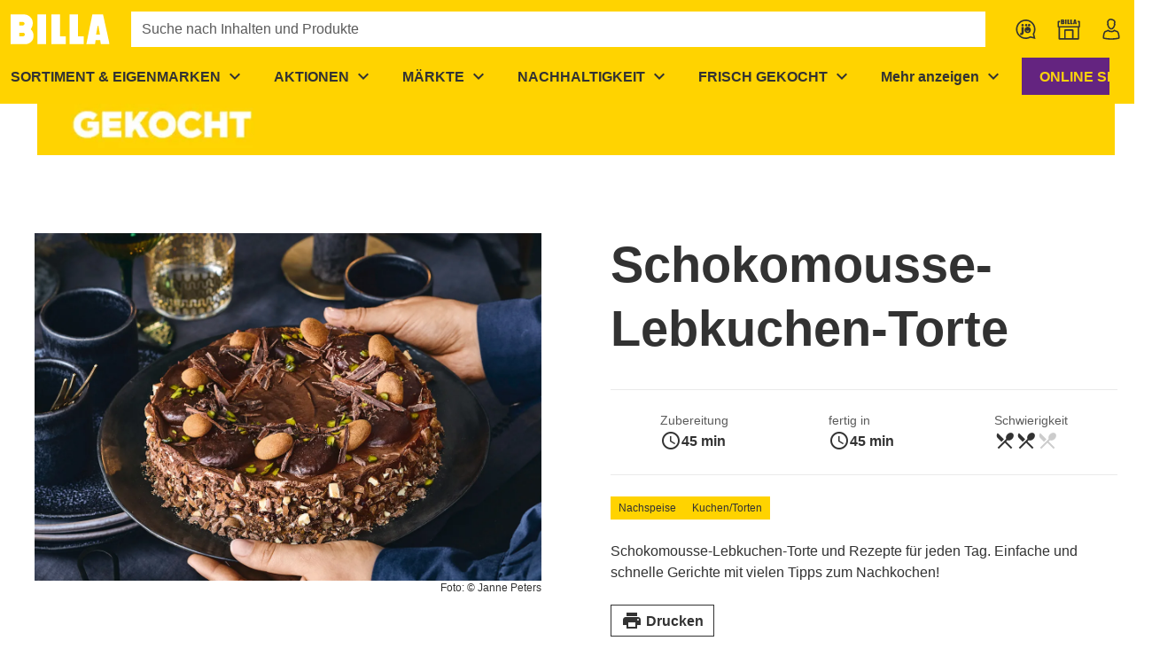

--- FILE ---
content_type: text/javascript; charset=utf-8
request_url: https://www.billa.at/_nuxt/BlvvuE1h.js
body_size: -187
content:
import{l as n,a as i,b as e}from"./CYV95dYU.js";const s={props:{linkDescription:{type:String,default:void 0},linkPage:{type:String,default:void 0},linkUrl:{type:String,default:void 0},targetWindow:{type:String,default:void 0},imageLinkDescription:{type:String,default:void 0}},computed:{links_linkComponent(){return e(this)},links_props(){return i(this)},links_hasLink(){return n(this)}}};export{s as l};


--- FILE ---
content_type: image/svg+xml
request_url: https://assets-eu-01.kc-usercontent.com/cc0b17b0-a734-010a-8710-f644b7ee1f24/40e42fd7-5220-41f2-9f73-fd160387b231/icon_store_billa.svg
body_size: 1152
content:
<svg width="36" height="36" viewBox="0 0 36 36" fill="none" xmlns="http://www.w3.org/2000/svg">
<path d="M12.14 8.584V10.168H11.084V14.392H33.26V10.168H32.204V8.584H33.788C34.3712 8.584 34.844 9.05679 34.844 9.64V14.92C34.844 15.5032 34.3712 15.976 33.788 15.976V28.648C33.788 29.2312 33.3152 29.704 32.732 29.704H11.612C11.0288 29.704 10.556 29.2312 10.556 28.648V15.976C9.97279 15.976 9.5 15.5032 9.5 14.92V9.64C9.5 9.05679 9.97279 8.584 10.556 8.584H12.14ZM32.204 15.976H12.14V28.12H16.892V19.144C16.892 18.5608 17.3648 18.088 17.948 18.088H26.396C26.9792 18.088 27.452 18.5608 27.452 19.144V28.12H32.204V15.976ZM25.868 19.848H18.476V28.12H25.868V19.848ZM19.6175 7V12.3512H18.0512V7H19.6175ZM22.1562 7V10.9396H23.2033V12.3512H20.5899V7H22.1562ZM25.4292 7V10.9396H26.4764V12.3512H23.8629V7H25.4292ZM29.9649 7L31.148 12.3512H29.5546L29.4458 11.6093H28.6253L28.5165 12.3512H26.9229L28.0291 7H29.9649ZM15.3017 7C15.5715 7 15.712 7.01353 15.9069 7.04735C16.6685 7.18266 17.2239 7.78024 17.2239 8.57176C17.2239 8.97542 17.0856 9.36327 16.8521 9.67447C17.2035 9.97439 17.3667 10.4074 17.3599 10.8764C17.3599 11.6905 16.6957 12.3512 15.8775 12.3512H13.196V7H15.3017ZM15.4672 10.3014H14.7623V10.9373H15.4672C15.6417 10.9373 15.7823 10.7952 15.7823 10.6193C15.7823 10.4434 15.6417 10.3014 15.4672 10.3014ZM29.117 9.07464H28.9652L28.6887 10.6103H29.3914L29.117 9.07464ZM15.4037 8.36204H14.76V8.99796H15.4037C15.5783 8.99796 15.7188 8.8559 15.7188 8.68C15.7188 8.50411 15.5783 8.36204 15.4037 8.36204Z" fill="#323232"/>
</svg>


--- FILE ---
content_type: text/javascript; charset=utf-8
request_url: https://www.billa.at/_nuxt/Co2_ZTUj.js
body_size: 460
content:
import{d as q,v as y,U as E,ae as b,a as F,K as m,ap as T,m as z,Q as M,aG as x,x as A,bl as D,ag as K,o as U,G as h,k as C}from"./H3XYDTwC.js";const G={name:"WsMenu"},I=q({...G,props:{modelValue:{type:Boolean,default:!1},allowOutsideClick:{type:Boolean,default:!1},allowOutsideFocus:{type:Boolean,default:!1},allowRouteChange:{type:Boolean,default:!1},disableContentRole:{type:Boolean,default:!1},tag:{default:"div"}},emits:["update:modelValue"],setup(L,{expose:k,emit:B}){const a=".ws-menu__content",o=L,f=`ws-menu-${D()}`,R={"aria-controls":f,"aria-expanded":o.modelValue,"aria-haspopup":"listbox"},v=y(!1),w=y(!1),V=E(()=>o.modelValue&&!o.allowOutsideClick),$=E(()=>o.modelValue&&!o.allowOutsideFocus),i=B;b(()=>{const e=F();m(e,()=>{o.allowRouteChange||i("update:modelValue",!1)})});const t=y(null),u=e=>{e.target instanceof HTMLElement&&!t.value?.contains(e.target)&&i("update:modelValue",!1)},_=(e,n)=>{e?document.body.addEventListener(n,u):document.body.removeEventListener(n,u)};m(V,e=>{_(e,"mousedown")}),m($,e=>{_(e,"focusin")});const r=e=>{t.value&&e.key==="Escape"&&(e.stopPropagation(),t.value?.querySelector(`[aria-controls="${f}"]`)?.focus(),i("update:modelValue",!1))},g=()=>{const e=t?.value?.querySelector(a)?.getBoundingClientRect();if(!e)return;const c=(t?.value?.closest(".ws-dialog__content")??t?.value?.closest(".ws-layout-default__main")??document.body).getBoundingClientRect();w.value=c.left>e.left,v.value=c.right<e.right},p=()=>{window.requestAnimationFrame(()=>{O(),K(()=>{g()})})},O=()=>{w.value=!1,v.value=!1},S=()=>{i("update:modelValue",!o.modelValue)};let d=0,s,l;return b(()=>{d=0,s=new ResizeObserver(()=>{const e=t?.value?.querySelector(a)?.getBoundingClientRect().width;e!==d&&(g(),d=e)}),l=new MutationObserver(()=>{const e=t?.value?.querySelector(a);e&&(s?.observe(e),l?.disconnect())})}),m(()=>o.modelValue,e=>{if(e){o.allowOutsideFocus&&document.body.addEventListener("keydown",r),window.addEventListener("resize",p),O();const n=t?.value?.querySelector(a);n?s?.observe(n):t.value&&l?.observe(t.value,{childList:!0})}else document.body.removeEventListener("keydown",r),window.removeEventListener("resize",p),l?.disconnect(),s?.disconnect(),d=0}),T(()=>{document.body.removeEventListener("keydown",r),document.body.removeEventListener("mousedown",u),document.body.removeEventListener("focusin",u),window.removeEventListener("resize",p),l?.disconnect(),s?.disconnect()}),k({checkOverflow:g}),(e,n)=>(U(),z(M(e.tag),{ref_key:"rootRef",ref:t,class:"ws-menu",onKeydown:n[0]||(n[0]=x(c=>e.modelValue?r(c):void 0,["esc"]))},{default:A(()=>[h(e.$slots,"trigger",{attrs:{...R,class:"ws-menu__trigger"},toggle:S}),h(e.$slots,"content",{attrs:{class:["ws-menu__content",{"ws-menu__content--overflowing-left":C(w)},{"ws-menu__content--overflowing-right":C(v)}],hidden:!e.modelValue,id:f,...e.disableContentRole?{}:{role:"menu"}}})]),_:3},544))}});export{I as _};


--- FILE ---
content_type: text/javascript; charset=utf-8
request_url: https://www.billa.at/_nuxt/DsDEPuah.js
body_size: 576
content:
const __vite__mapDeps=(i,m=__vite__mapDeps,d=(m.f||(m.f=["./dOJu__wT.js","./H3XYDTwC.js","./entry.ByINgGUe.css","./_nIGJ4fX.js","./available-bottom-space.dJatDJAX.css","./OU7tP38v.js","./dialog.DT3YGIkS.css","./-hmoceCE.js","./CYV95dYU.js","./BRNMv7rL.js","./C5isZYRc.js","./BlvvuE1h.js","./CqbYTHn5.js","./header-menu-level.C9pga_zp.css","./VfZU-Itx.js","./DTv9Uc0k.js","./BH82RGaG.js","./icon.BBgTg41I.css","./header-menu-overview-mobile.B_LaoqmY.css"])))=>i.map(i=>d[i]);
import{a7 as c,y as a,a8 as i,l as f,o as s,n,m as g,j as w,x as m,C as v,af as k,_ as l}from"./H3XYDTwC.js";import{_ as y}from"./CozxGm1t.js";import h from"./CKEc_lXT.js";import"./BRNMv7rL.js";import"./CXRs6ZQp.js";import"./C5isZYRc.js";import"./CYV95dYU.js";import"./BlvvuE1h.js";import"./OU7tP38v.js";import"./CqbYTHn5.js";import"./CrKjRD69.js";import"./CKKCct_m.js";import"./DPz9wiC4.js";import"./CeI6W7kQ.js";import"./Clu3suxE.js";import"./D7VMwng2.js";import"./DY9fA_jf.js";import"./OU5hyfsB.js";import"./C6xgu1-Y.js";import"./DFI_1Bmk.js";import"./CLcmQvpt.js";import"./CjKULbCs.js";import"./C8UFrSsh.js";import"./DTv9Uc0k.js";import"./BH82RGaG.js";const b={name:"WsMenuBadge",components:{WsHeaderLogo:y,WsHeaderQuickLink:h,WsDialog:a(()=>l(()=>import("./dOJu__wT.js"),__vite__mapDeps([0,1,2,3,4,5,6]),import.meta.url)),WsHeaderMenuOverviewMobile:a(()=>l(()=>import("./-hmoceCE.js"),__vite__mapDeps([7,8,9,1,2,5,10,11,12,13,14,15,16,17,18]),import.meta.url))},props:{backgroundColor:{type:String,default:void 0},borderBottomColor:{type:String,default:void 0},icon:{type:String,default:void 0},linkDescription:{type:String,default:void 0},menuButtons:{type:Array,default:void 0},menuItems:{type:Array,required:!0},svgImage:{type:Array,default:void 0},title:{type:String,required:!0}},data:()=>({showDialog:!1}),watch:{$route(){this.$refs.dialog?.dialog_close()},"$vuetify.display.mdAndUp"(o){o&&(this.showDialog=!1)}}},C={class:"ws-header-menu-badge d-md-none"};function D(o,t,e,B,A,I){const d=i("ws-header-quick-link"),u=i("ws-header-logo"),p=i("ws-header-menu-overview-mobile"),_=i("ws-dialog");return s(),f("div",C,[n(d,{icon:e.icon||"menu","link-description":e.linkDescription,"svg-image":e.svgImage,title:e.title,"data-test":"quick-link-menu",onClick:t[0]||(t[0]=r=>o.showDialog=!0)},null,8,["icon","link-description","svg-image","title"]),o.showDialog?(s(),g(_,{key:0,ref:"dialog","class-list":"ws-header-menu-mobile",fullscreen:o.$vuetify.display.smAndDown,onClose:t[2]||(t[2]=r=>o.showDialog=!1)},{header:m(()=>[v("div",{style:k({backgroundColor:e.backgroundColor,borderBottomColor:e.borderBottomColor}),class:"ws-header-menu-mobile__header d-flex align-center px-2"},[n(u)],4)]),default:m(()=>[n(p,{"menu-buttons":e.menuButtons,"menu-items":e.menuItems,onClose:t[1]||(t[1]=r=>o.showDialog=!1)},null,8,["menu-buttons","menu-items"])]),_:1},8,["fullscreen"])):w("",!0)])}const Z=c(b,[["render",D]]);export{Z as default};


--- FILE ---
content_type: text/javascript; charset=utf-8
request_url: https://www.billa.at/_nuxt/CozxGm1t.js
body_size: 6298
content:
const __vite__mapDeps=(i,m=__vite__mapDeps,d=(m.f||(m.f=["./COE6BH1A.js","./CeI6W7kQ.js","./H3XYDTwC.js","./entry.ByINgGUe.css","./Clu3suxE.js","./D7VMwng2.js","./cms-components-content.BiXbMhI8.css","./CWao8bNQ.js","./BEvWbI5E.js","./BlvvuE1h.js","./CYV95dYU.js","./BRNMv7rL.js","./COchBIi5.js","./C6xgu1-Y.js","./BKRS8239.js","./CN276lGW.js","./DPz9wiC4.js","./lazy-load-image.Bj26ZR5O.css","./header-menu-teaser.QWPRVzut.css","./CbHKTPWA.js","./BXfpZ5s6.js","./DK3KStfO.js","./Dq4gyuYY.js","./CAy_Ay25.js","./button.DtgRnTiT.css","./ajww-GFt.js","./BKrwdZV8.js","./fade-transition.CD7-rWbA.css","./Co2_ZTUj.js","./menu.BrGkNtwn.css","./category-tree.BLHg2ece.css","./Uf4X5Cpt.js","./header-menu-link.DbdtGGmW.css","./CKEc_lXT.js","./DTv9Uc0k.js","./BH82RGaG.js","./search-badge.C6EuBcry.css","./DsDEPuah.js","./CXRs6ZQp.js","./C5isZYRc.js","./OU7tP38v.js","./CqbYTHn5.js","./header-menu-level.C9pga_zp.css","./CrKjRD69.js","./alert.1meGm9MQ.css","./CKKCct_m.js","./fade-transition-group.COhwEWA6.css","./DY9fA_jf.js","./OU5hyfsB.js","./DFI_1Bmk.js","./CLcmQvpt.js","./CjKULbCs.js","./C8UFrSsh.js","./VApp.5sh4-81E.css","./menu-badge.CkDBLLSg.css","./BXRv307c.js","./top-bar-banner.d2w1WXrZ.css"])))=>i.map(i=>d[i]);
import{d as U,w as _e,m,o,x as E,l as c,j as w,p as R,C as P,G,n as W,D as V,v as A,U as z,k as e,F as I,y as Q,bn as Z,_ as q,ag as se,ae as te,aJ as ye,u as K,K as he,q as x,Q as D,a7 as pe,an as re,z as ae,t as O,ap as we,h as be,r as Ce,af as j,ad as fe,P as ie,a as $e,f as le,aK as ue}from"./H3XYDTwC.js";import{_ as Ie}from"./BRNMv7rL.js";import{u as Be}from"./CXRs6ZQp.js";import{W as ee}from"./C5isZYRc.js";import{_ as de}from"./CrKjRD69.js";import{_ as ce}from"./CKKCct_m.js";import{u as Le}from"./DPz9wiC4.js";import{_ as He}from"./CeI6W7kQ.js";import{u as Ae,V as Pe}from"./DY9fA_jf.js";const Se=["alt"],Me=U({__name:"header-logo",async setup($){let t,u;const{data:r}=([t,u]=_e(()=>Be("/tenant/logo",{key:"tenant-logo"})),t=await t,u(),t),h=`data:image/svg+xml;charset=utf-8,${r.value?.src}`;return(g,d)=>{const a=Ie;return o(),m(a,{class:"ws-header-logo",to:"/"},{default:E(()=>[h?(o(),c("img",{key:0,src:h,alt:g.$t("breadcrumbs.home")},null,8,Se)):w("",!0)]),_:1})}}}),Ee={class:"ws-header-menu-overview-base-desktop__content row row--no-gutters mx-auto flex-nowrap"},Te={key:0,class:"ws-header-menu-overview-base-desktop-column d-lg-block col-md-3 pt-2 px-2","data-test":"menu-overview-column"},We=["title"],xe=U({__name:"header-menu-overview-base-desktop",props:{columns:{default:void 0},divider:{type:Boolean,default:!1},firstColumnProps:{default:void 0},showClose:{type:Boolean,default:!1}},emits:["change-level-item","close"],setup($){return(t,u)=>(o(),c("div",{class:R(["ws-header-menu-overview-base-desktop py-2 pl-2 fill-width",{"ws-header-menu-overview-base-desktop--3-cols":t.columns==="3"}])},[P("div",Ee,[P("div",{class:R(["ws-header-menu-overview-base-desktop-column col-md-3 pt-2 pr-2",{"col-lg-3":t.columns==="4","ws-header-menu-overview-base-desktop-column--border-right":t.divider}]),"data-test":"menu-overview-column"},[G(t.$slots,"firstColumn",{},()=>[W(ee,V({"change-level":""},t.firstColumnProps,{onClose:u[0]||(u[0]=r=>t.$emit("close")),onChangeLevelItem:u[1]||(u[1]=(r,h)=>t.$emit("change-level-item",r,h))}),null,16)])],2),P("div",{class:R(["ws-header-menu-overview-base-desktop-column col-md-3 pt-2 px-2",{"col-lg-3":t.columns==="4","ws-header-menu-overview-base-desktop-column--border-right":t.divider}]),"data-test":"menu-overview-column"},[G(t.$slots,"secondColumn")],2),P("div",{class:R(["ws-header-menu-overview-base-desktop-column col-md-3 pt-2 px-2",{"col-lg-3":t.columns==="4","ws-header-menu-overview-base-desktop-column--border-right":t.divider}]),"data-test":"menu-overview-column"},[G(t.$slots,"thirdColumn")],2),t.columns==="4"?(o(),c("div",Te,[G(t.$slots,"fourthColumn")])):w("",!0)]),t.showClose?(o(),c("button",{key:0,class:"ws-header-menu-overview-base-desktop__close ws-btn ws-btn--icon",title:t.$t("button.close"),"data-test":"close-header-menu",onClick:u[2]||(u[2]=r=>t.$emit("close"))},[...u[3]||(u[3]=[P("span",{class:"ws-icon notranslate","aria-hidden":"true"},"clear",-1)])],8,We)):w("",!0)],2))}}),Ue=U({__name:"header-menu-overview-content-desktop",props:{item:{},columns:{default:void 0},divider:{type:Boolean,default:!1},showClose:{type:Boolean,default:!1}},emits:["close"],setup($,{expose:t,emit:u}){const r=Q(()=>q(()=>import("./COE6BH1A.js"),__vite__mapDeps([0,1,2,3,4,5,6]),import.meta.url)),h=Q(()=>q(()=>import("./CWao8bNQ.js"),__vite__mapDeps([7,8,9,10,11,2,3,12,13,14,15,16,17,18]),import.meta.url)),g=$,d=u,a=A(void 0),f=A(void 0),_=A(void 0),k=A(void 0),s=z(()=>L(f.value)),b=z(()=>L(k.value)),n=z(()=>T("teaser1")),l=z(()=>T("teaser2")),v=z(()=>T("teaser3")),M={linkPage:g.item.linkPage,linkUrl:g.item.linkUrl,menuItems:g.item.menuItems,targetWindow:g.item.targetWindow,title:g.item.title},S=y=>{if(!y)return;const B=y.querySelectorAll(".ws-header-menu-level__item:not(.ws-header-menu-level__item--nolink)");B.length>0&&B[0].focus()},F=(y,B)=>{a.value=B,f.value=y,k.value=void 0,se(()=>{const N=document.querySelectorAll(".ws-header-menu-level");S(N[1])})},i=(y,B)=>{_.value=B,k.value=y,se(()=>{const N=document.querySelectorAll(".ws-header-menu-level");S(N[2])})},p=()=>{C(),d("close")},C=()=>{a.value=void 0,f.value=void 0,_.value=void 0,k.value=void 0},L=y=>({linkPage:y.linkPage,linkUrl:y.linkUrl,menuItems:y.menuItems,targetWindow:y.targetWindow,title:y.title}),T=y=>{const B=g.item;return B&&Array.isArray(B[y])&&B[y].length&&B[y]||void 0};return t({resetLevel:C}),(y,B)=>(o(),m(xe,{class:"ws-header-menu-overview-content-desktop",columns:y.columns,divider:y.divider,"first-column-props":M,"show-close":y.showClose,onChangeLevelItem:F,onClose:p},{secondColumn:E(()=>[e(f)?(o(),m(ee,V({key:0,"change-level":""},e(s),{"previous-menu-item-index":e(a),onChangeLevelItem:i,onClose:p,onCloseLevel:B[0]||(B[0]=N=>f.value=void 0)}),null,16,["previous-menu-item-index"])):Array.isArray(e(n))&&e(n).length?(o(),c(I,{key:1},[e(n)[0].component==="menu-teaser"?(o(),m(e(h),Z(V({key:0},e(n)[0])),null,16)):(o(),m(e(r),{key:1,class:"px-2",content:e(n),"data-test":"menu-overview-teaser"},null,8,["content"]))],64)):w("",!0)]),thirdColumn:E(()=>[e(k)?(o(),m(ee,V({key:0},e(b),{"previous-menu-item-index":e(_),onClose:p,onCloseLevel:B[1]||(B[1]=N=>k.value=void 0)}),null,16,["previous-menu-item-index"])):Array.isArray(e(l))&&e(l).length?(o(),c(I,{key:1},[e(l)[0].component==="menu-teaser"?(o(),m(e(h),Z(V({key:0},e(l)[0])),null,16)):(o(),m(e(r),{key:1,class:"px-2",content:e(l),"data-test":"menu-overview-teaser"},null,8,["content"]))],64)):w("",!0)]),fourthColumn:E(()=>[Array.isArray(e(v))&&e(v).length?(o(),c(I,{key:0},[e(v)[0].component==="menu-teaser"?(o(),m(e(h),Z(V({key:0},e(v)[0])),null,16)):(o(),m(e(r),{key:1,class:"px-2",content:e(v),"data-test":"menu-overview-teaser"},null,8,["content"]))],64)):w("",!0)]),_:1},8,["columns","divider","show-close"]))}});function Fe($,t){const u=A($),r=A([]),h=$.slice(0,-1),g=A([]),d="show_more",a=(i,p)=>i+p,f=i=>document.getElementById(i)?.offsetWidth||0,_=i=>$.findIndex(p=>p.codename===i),k=()=>g.value.filter(i=>i.codename!==d).map(i=>i.width).reduce(a,0),s=8,b=20,n=()=>{const i=document.querySelectorAll(".ws-header-menu__button > .ws-btn"),p=(C,L)=>C.offsetWidth+(L===i.length-1?b:s);return Array.from(i).map(p).reduce(a,0)},l=32,v=i=>i?i.dataset.name?i.offsetWidth:i.offsetWidth+l:0,M=i=>Array.from(i).map(p=>{const C=p.querySelector(".ws-header-menu-link");return C?{codename:C.dataset.name||"products",width:v(C)}:{codename:p.dataset.name||"products",width:v(p)}}),S=()=>{const i=f("ws-header-menu-container"),p=f("menuItemContent-show_more"),C=n(),T=i<C+k()?C+p:C;return i-T},F=()=>{if(u.value=[],r.value=[],S()>k()){u.value=h;return}let i=0;g.value.slice(0,-1).forEach(p=>{i=i+p.width;const C=$[_(p.codename)];C&&(S()>i?u.value.push(C):r.value.push(C))}),r.value.length&&u.value.push({...t,menuItems:r.value})};return te(()=>{const p=document.getElementById("navigation").querySelectorAll(".ws-header-menu-item, .ws-header-menu-link");g.value=M(p),F(),window.addEventListener("resize",F)}),ye(()=>{window.removeEventListener("resize",F)}),{menuItems:u,redraw:F}}const Re=U({__name:"header-menu",props:{headerConfig:{},isShrinked:{type:Boolean,default:!1}},setup($){const t=Q(()=>q(()=>import("./CbHKTPWA.js"),__vite__mapDeps([19,20,2,3,21,8,22,23,10,11,24]),import.meta.url)),u=Q(()=>q(()=>import("./ajww-GFt.js"),__vite__mapDeps([25,26,2,3,27,28,29,30]),import.meta.url)),r=Q(()=>q(()=>import("./Uf4X5Cpt.js"),__vite__mapDeps([31,9,10,11,2,3,32]),import.meta.url)),h=$,{$t:g}=K(),d={codename:"show_more",component:"menu-item",kontentId:"",name:"show_more",title:g("button.showmore")},a=(h.headerConfig.menuItems||[]).concat([{...d,menuItems:[d]}]),{menuItems:f,redraw:_}=Fe(a,d);he(()=>h.isShrinked,s=>{s||setTimeout(()=>{_()},200)});const k=h.headerConfig.menuAlignment==="distributed";return(s,b)=>(o(),c("ul",{id:"navigation",class:R(["ws-header-menu d-flex align-center",{"justify-space-between":k}]),"aria-label":"main navigation",role:"menubar"},[(o(!0),c(I,null,x(s.$extensions.coreUiLibrary.headerMenuItems.before,(n,l)=>(o(),m(D(n.loaderFn),{key:`before-${l}`}))),128)),(o(!0),c(I,null,x(e(f),(n,l)=>(o(),c(I,null,[n.title&&Array.isArray(n.menuItems)&&n.menuItems.length?(o(),m(e(u),{id:`menuItemContent-${n.codename}`,key:`menu-item-${l}`,ref_for:!0,ref:`menuItemContent-${l}`,"data-test":"header-menu-item","is-list-item":"","color-header-menu-item":s.headerConfig.colorHeaderMenuItem,"data-name":n.codename,"skiplink-id":`menu-item-${l+1}`,"short-title":n.shortTitle,title:n.title,onClose:v=>s.$refs[`menuOverviewContent-${l}`]?.[0]?.resetLevel()},{content:E(()=>[W(Ue,{ref_for:!0,ref:`menuOverviewContent-${l}`,columns:s.headerConfig.columns,divider:s.headerConfig.divider,item:n,onClose:v=>s.$refs[`menuItemContent-${l}`]?.[0]?.close()},null,8,["columns","divider","item","onClose"])]),_:2},1032,["id","color-header-menu-item","data-name","skiplink-id","short-title","title","onClose"])):n.linkPage||n.linkUrl?(o(),m(e(r),{key:`menu-link-${l}`,"color-header-menu-item":s.headerConfig.colorHeaderMenuItem,"data-name":n.codename,"link-page":n.linkPage,"link-url":n.linkUrl,"short-title":n.shortTitle,title:n.title},null,8,["color-header-menu-item","data-name","link-page","link-url","short-title","title"])):(o(),c(I,{key:2},[],64))],64))),256)),Array.isArray(s.headerConfig.menuButtons)&&s.headerConfig.menuButtons.length?(o(!0),c(I,{key:0},x(s.headerConfig.menuButtons,(n,l)=>(o(),m(e(t),V({key:`menu-button-${l}`,class:"ws-header-menu__button","data-test":"header-menu-button"},{ref_for:!0},n),null,16))),128)):w("",!0)],2))}}),De={class:"ws-header-quick-links d-flex","data-test":"header-quick-links"},Ve=U({__name:"header-quick-links",props:{backgroundColor:{default:void 0},borderBottomColor:{default:void 0},menuButtons:{default:void 0},menuItems:{default:void 0},menuQuickLinks:{default:()=>[]},titlePlacement:{default:void 0}},setup($){const t=Q(()=>q(()=>import("./CKEc_lXT.js"),__vite__mapDeps([33,9,10,11,2,3,34,35,36]),import.meta.url)),u=Q(()=>q(()=>import("./DsDEPuah.js"),__vite__mapDeps([37,2,3,33,9,10,11,34,35,36,38,39,40,41,42,43,44,45,46,16,1,4,5,6,47,48,13,49,50,51,52,53,54]),import.meta.url)),r=$,{$extensions:h}=K(),g={Menu:u,QuickLink:t},d={Extended:["titlePlacement"],Menu:["backgroundColor","borderBottomColor","menuButtons","menuItems"],QuickLink:["growIcon","linkPage","linkUrl","targetWindow","titlePlacement"]},a=s=>{const b=s.specialCaseIdentifier||"QuickLink";return(d[b]||d.Extended).reduce((l,v)=>({[v]:s[v]||r[v],...l}),{})},f=s=>({linkDescription:s.linkDescription,icon:s.icon,svgImage:s.svgImage,title:s.title,...a(s)}),_=s=>h.coreUiLibrary.headerQuickLinks.available.map(b=>b.name).includes(s.toString())||s===u||s===t,k=r.menuQuickLinks.map(s=>{const b=s.specialCaseIdentifier,n=b?`Ws${b}Badge`:"WsHeaderQuickLink",l=g[b||"QuickLink"]||`Ws${b}Badge`;if(!_(l))return null;const v=h.coreUiLibrary.headerQuickLinks.available.find(M=>M.name===n);return{component:v?v.loaderFn:l,specialCaseIdentifier:b,props:f(s)}}).filter(s=>s);return(s,b)=>(o(),c("div",De,[(o(!0),c(I,null,x(e(h).coreUiLibrary.headerQuickLinks.before,(n,l)=>(o(),m(D(n.loaderFn),{key:`before-${l}`}))),128)),(o(!0),c(I,null,x(e(k),(n,l)=>(o(),m(D(n?.component),V({key:`${n?.props.title}-${l}`,"data-test":n?.specialCaseIdentifier?`quick-link-${l}`:`quick-link-${n?.props.linkPage||n?.props.linkUrl}`},{ref_for:!0},n?.props),null,16,["data-test"]))),128))]))}}),Oe={class:"ws-header__quick-links d-flex ws-grid-column-3-4"},Qe=U({__name:"header-search-and-quick-links",setup($){const{$componentConfigs:{headerConfig:t}}=K(),u=t.order==="Menu bottom",r=t.order==="Search bottom",h=!!t.slogan,d={"--search-custom-property-align-items":u&&h?"end":"center","--search-custom-property-padding":h?u?"0 0 10px 0":r?"0 0 3px 0":"0 0":r?"3px 0 0 0":"0 0"};return(a,f)=>(o(),c(I,null,[a.$extensions.coreUiLibrary.header.searchFlapout?(o(),m(D(a.$extensions.coreUiLibrary.header.searchFlapout),{key:0,"data-test":"header-search","search-class":"ws-header__search d-none d-md-flex ws-grid-column-2-3","search-custom-property":d})):w("",!0),P("div",Oe,[W(Ve,{"background-color":e(t).backgroundColor,"border-bottom-color":e(t).borderColor,"menu-buttons":e(t).menuButtons,"menu-items":e(t).menuItems,"menu-quick-links":e(t).menuQuickLinks||[],"title-placement":e(t).quickLinkTitlePlacement},null,8,["background-color","border-bottom-color","menu-buttons","menu-items","menu-quick-links","title-placement"])])],64))}}),me=pe(Qe,[["__scopeId","data-v-2150e3ed"]]),qe={class:"ws-notifications","data-test":"notifications"},Ne=["onClick"],ze=U({__name:"notifications",props:{notificationProvider:{},topDown:{type:Boolean,default:!1}},setup($){return(t,u)=>(o(),c("div",qe,[W(ce,null,{default:E(()=>[(o(!0),c(I,null,x(t.notificationProvider.persistentNotifications.value,r=>(o(),c(I,null,[!(t._.provides[re]||t.$route).name||!r.ignoreRouteNames?.includes((t._.provides[re]||t.$route).name)?(o(),m(de,{key:r.key,class:"ws-notifications__message pr-0 d-flex","aria-live":"polite","aria-atomic":"true",role:"alert","hide-icon":"",type:r.type},{default:E(()=>[ae(O(r.message)+" ",1),P("button",{class:"ws-notifications__close-button ws-btn ws-btn--icon mx-2 text-base-color3",onClick:h=>t.notificationProvider.removeMessage(r.key)},[...u[0]||(u[0]=[P("span",{class:"ws-notifications__icon ws-icon notranslate","aria-hidden":"true"}," cancel ",-1)])],8,Ne)]),_:2},1032,["type"])):w("",!0)],64))),256))]),_:1}),W(ce,null,{default:E(()=>[(o(!0),c(I,null,x(t.notificationProvider.notifications.value,r=>(o(),m(de,{key:r.key,class:"ws-notifications__message","aria-live":"polite","aria-atomic":"true",role:"alert","hide-icon":"",type:r.type},{default:E(()=>[ae(O(r.message),1)]),_:2},1032,["type"]))),128))]),_:1})]))}}),je=$=>{const t=[...$];return t.sort((u,r)=>r.priority-u.priority),t},Ke={class:"ws-header-notifications"},Ge=U({__name:"header",emits:["header-height","total-header-height"],setup($,{emit:t}){const u=Q(()=>q(()=>import("./BXRv307c.js"),__vite__mapDeps([55,8,34,35,2,3,56]),import.meta.url)),r=t,{$clientRuntimeConfig:{featureCartCheckout:h,featureSearch:g},$componentConfigs:{headerConfig:d,topBarBannerConfig:a}}=K(),f=A(!1),_=A(!1),k=A(0),s=A(null);he(f,H=>{H||Y()});const b=d.order==="Menu bottom",n=d.order==="Search bottom";let l=0;const v=d.maxWidth?`${d.maxWidth}px`:"var(--ws-layout-max-width)",M=!!d.logoFullHeight,S=!!d.slogan,F=Array.isArray(d.menuQuickLinks)&&d.menuQuickLinks.length>0,i=Array.isArray(d.menuItems)&&d.menuItems.length>0,p=()=>{let H=2;return(S&&g&&i||M)&&H++,S&&g&&i&&M&&H++,`ws-header__logo ws-grid-row-1-${H} ws-grid-column-1-2`},C=()=>["ws-header__menu",`ws-grid-column-${b&&!M?1:2}-4`],L=()=>n?S?"10px":"6px":"0",T=p(),y=C(),B={"--menu-custom-property-padding-top":b&&!S?"6px":"0","--menu-custom-property-padding-bottom":L()},N=()=>{(document.documentElement.scrollTop!==l&&document.documentElement.scrollTop>s.value.clientHeight||document.documentElement.scrollTop===0)&&(_.value=document.documentElement.scrollTop>l,l=document.documentElement.scrollTop,f.value=document.documentElement.scrollTop>0)},oe=()=>{_.value||r("header-height",s.value.getBoundingClientRect().height)},Y=()=>{let H=s.value.getBoundingClientRect().height;f.value&&(H-=k.value),r("total-header-height",H)};let X;return te(()=>{X=new ResizeObserver(()=>{oe(),Y()}),X.observe(s.value),Y(),Le(window,"scroll",N)}),we(()=>{X?.disconnect()}),(H,ne)=>{const ve=fe,ge=Ce("kontent-reference");return o(),c("div",{style:j({"--top-bar-banner-height":e(k)?`${e(k)}px`:void 0}),class:"ws-header-container flex-shrink-0 hide-on-print","data-test":"header-container"},[be((o(),c("header",{ref_key:"headerRef",ref:s,style:j([H.$coreUiLibrary.header.css.styles.data.value,{backgroundColor:e(d).backgroundColor,"--border-color":e(d).borderColor,"--hover-bg-color":e(d).backgroundColorActive,"--hover-text-color":e(d).textColorActive,"--menu-item-color":e(d).colorHeaderMenuItem,"--header-icon-color":e(d).colorHeaderMenuIcon}]),class:R(["ws-header",H.$coreUiLibrary.header.css.classes.data.value,{"ws-header--has-quick-links":e(F)},{"ws-header--shrinked":e(_),"ws-header--top-bar-banner-hidden":e(f),"ws-header--has-border-bottom":!e(h)||!e(d).orderBannerText||e(_),"ws-header--is-search-bottom":n}])},[e(a).textMobile||e(a).textTablet||e(a).textDesktop?(o(),m(e(u),{key:0,config:e(a),hide:e(f),"max-width":e(d).maxWidth,onHeight:ne[0]||(ne[0]=J=>k.value=J)},null,8,["config","hide","max-width"])):w("",!0),P("div",{style:j({maxWidth:e(v)}),class:"container py-md-2"},[W(Me,{class:R([e(T),{"ws-header__logo--has-less-padding":!e(S)}]),"data-test":"header-logo"},null,8,["class"]),e(S)?(o(),c("div",{key:0,style:j({color:e(d).sloganColor}),class:"ws-header__slogan ws-header__slogan-has-padding-bottom text-subtitle-1 ws-grid-row-1-2 ws-grid-column-2-4","data-test":"header-slogan"},O(e(d).slogan),5)):w("",!0),b?(o(),m(me,{key:1})):w("",!0),e(i)?(o(),c("div",{key:2,id:"ws-header-menu-container",class:R(e(y)),style:B},[W(Re,{"header-config":e(d),"is-shrinked":e(_)},null,8,["header-config","is-shrinked"])],2)):w("",!0),n?(o(),m(me,{key:3})):w("",!0),H.$extensions.coreUiLibrary.header.searchBar?(o(),m(D(H.$extensions.coreUiLibrary.header.searchBar),{key:4,class:"d-md-none ws-grid-row-2-3 ws-grid-column-1-4"})):w("",!0)],4),H.$extensions.coreUiLibrary.header.after?(o(),m(D(H.$extensions.coreUiLibrary.header.after),{key:1,onRecalculateHeight:oe},null,32)):w("",!0),W(ve,null,{default:E(()=>[P("div",Ke,[W(ze,{"notification-provider":H.$notifications},null,8,["notification-provider"]),(o(!0),c(I,null,x(e(je)(H.$extensions.coreUiLibrary.header.notifications),(J,ke)=>(o(),m(D(J.loaderFn),{key:`notification-${ke}`}))),128))])]),_:1})],6)),[[ge,e(d).kontentId,void 0,{"disable-target-styles":!0}]])],4)}}}),Ye=pe(Ge,[["__scopeId","data-v-d88c7bd0"]]),Xe={name:"WsFooter"},Je=U({...Xe,setup($){const{$componentConfigs:{footerConfig:t}}=K();return(u,r)=>(o(),c("footer",{style:j({backgroundColor:e(t).color,color:e(t).textColor}),class:R(["ws-footer hide-on-print",{"ws-footer--neutral-links":e(t).neutralLinks}]),"data-test":"footer"},[W(He,{id:"footer",content:e(t).content},null,8,["content"])],6))}}),Ze={class:"ma-2 pa-2",href:"#main"},et=["href"],tt={class:"d-none d-lg-block ma-2 pa-2",href:"#search"},ot={class:"d-lg-none ma-2 pa-2",href:"#mobile-search"},nt=U({__name:"skiplinks",props:{hasFooter:{type:Boolean}},setup($){const{$clientRuntimeConfig:{featureCartCheckout:t,featureSearch:u},$componentConfigs:{headerConfig:r}}=K(),h=t?"0":"1",g=()=>{const a=document.querySelector("#footer a, #footer button, #footer input, #footer select, #footer textarea");a&&a.focus()},d=a=>{(a.key==="Enter"||a.key===" ")&&(a.preventDefault(),g())};return(a,f)=>f[0]||(ie(-1,!0),(f[0]=P("nav",{class:"ws-skiplinks","aria-label":a.$t("skiplinks.title")},[P("a",Ze,O(a.$t("skiplinks.main")),1),e(r)?(o(),c("a",{key:0,class:"ma-2 pa-2",href:`#menu-item-${e(h)}`,"data-test":"navigation"},O(a.$t("skiplinks.navigation")),9,et)):w("",!0),e(u)?(o(),c(I,{key:1},[P("a",tt,O(a.$t("skiplinks.search")),1),P("a",ot,O(a.$t("skiplinks.search")),1)],64)):w("",!0),(o(!0),c(I,null,x(a.$extensions.coreUiLibrary.skiplinks.items,(_,k)=>(o(),m(D(_.loaderFn),{key:k}))),128)),a.hasFooter?(o(),c("a",{key:2,class:"ma-2 pa-2",href:"#footer",onKeydown:d},O(a.$t("skiplinks.footer")),33)):w("",!0)],8,["aria-label"])).cacheIndex=0,ie(1),f[0])}}),st=Symbol("total-header-height"),rt=Symbol("fixed-area-height"),at={class:"ws-layout-default__main"},it=["id"],lt=U({__name:"default",setup($){const t=$e(),u=A(null),{layout_backgroundStyles:r}=Ae(u),{$clientRuntimeConfig:{featureCartCheckout:h,featureSearch:g},$componentConfigs:{footerConfig:d,headerConfig:a,topBarBannerConfig:f},$webView:_}=K(),k=A(0);ue(rt,k);const s=A(0);ue(st,s);const b=z(()=>!!t.meta.contentFill||typeof t.name=="string"&&le().routesWithHeaderContentOnly.includes(t.name)),n=z(()=>!t.meta.hideFooter&&!le().routesWithHeaderContentOnly.includes(t.name)&&!!d&&!_.isEnabled),l=A(50),v=A(0),M=A(0),S=i=>{l.value=i,v.value=i,M.value=i},F=()=>{const T=Array.isArray(a?.menuItems)&&a.menuItems.length>0;h&&a.orderBannerText&&(l.value+=56),(f.textMobile||f.textTablet||f.textDesktop)&&(l.value+=48),(g||T)&&(l.value+=50),v.value+=l.value,a.slogan&&(v.value+=50),M.value+=16+(v.value??l.value)};return te(()=>{F()}),(i,p)=>{const C=fe;return o(),m(Pe,{style:j({"--layout-header-height-xs":`${e(l)}px`,"--layout-header-height-sm":`${e(v)}px`,"--layout-header-height-md-and-up":`${e(M)}px`,"--layout-fixed-area-height":`${e(k)}px`}),class:R(["ws-layout-default",{"ws-layout-default--header-content-fill":e(b)},{"ws-layout-default--webview":e(_).isEnabled}])},{default:E(()=>[P("div",at,[e(_).isEnabled?w("",!0):(o(),m(nt,{key:0,"has-footer":e(n)},null,8,["has-footer"])),!e(_).isEnabled&&e(a)?(o(),m(Ye,{key:1,onHeaderHeight:p[0]||(p[0]=L=>S(L)),onTotalHeaderHeight:p[1]||(p[1]=L=>s.value=L)})):w("",!0),P("main",{id:"main",ref_key:"backgroundRef",ref:u,style:j(e(r))},[G(i.$slots,"default")],4),e(n)?(o(),m(Je,{key:2})):w("",!0),(o(!0),c(I,null,x(i.$teleportTargets.defaultLayout,L=>(o(),c("div",{id:L,key:L},null,8,it))),128))]),W(C,null,{default:E(()=>[(o(!0),c(I,null,x(i.$extensions.core.layoutDefault.after,(L,T)=>(o(),m(D(L.loaderFn),{key:T}))),128))]),_:1})]),_:3},8,["style","class"])}}}),kt=Object.freeze(Object.defineProperty({__proto__:null,default:lt},Symbol.toStringTag,{value:"Module"}));export{Me as _,kt as a};


--- FILE ---
content_type: text/javascript; charset=utf-8
request_url: https://www.billa.at/_nuxt/CRdpRduH.js
body_size: 260
content:
import{b as d,a as k}from"./BVCn0v0j.js";import h from"./MysXUqB0.js";import b from"./kfMXW5Cu.js";import u from"./DJYpg8Zr.js";import{_ as w}from"./kPg-IZe9.js";import{d as v,U as p,l as o,o as t,j as i,m as a,P as f,C as n,k as s,n as B,t as C}from"./H3XYDTwC.js";import"./Cv7KZoF-.js";import"./BRNMv7rL.js";import"./DTv9Uc0k.js";import"./BH82RGaG.js";const H={class:"ws-recipe-information","data-test":"recipe-information"},L=["innerHTML"],M={key:1,class:"mt-8","data-test":"recipe-specification"},x={class:"my-6 d-flex justify-space-around text-subtitle-2"},$=["innerHTML"],D=["aria-label"],U=v({__name:"recipe-information",props:{recipe:{},printButtonText:{default:void 0}},setup(T){const l=T,y=p(()=>d(l.recipe.title)),m=p(()=>d(l.recipe.subTile)),c=p(()=>k(l.recipe.description)),g=()=>{window.print()};return(e,r)=>(t(),o("div",H,[r[0]||(f(-1,!0),(r[0]=n("h1",{class:"text-highlight","data-test":"recipe-information-headline",innerHTML:s(y)},null,8,["innerHTML"])).cacheIndex=0,f(1),r[0]),s(m)?(t(),o("p",{key:0,class:"headline text-base-color2 mt-2",innerHTML:s(m)},null,8,L)):i("",!0),e.recipe.preparationTime||e.recipe.totalCookingTime||e.recipe.difficulty?(t(),o("div",M,[r[1]||(r[1]=n("hr",{class:"ws-divider ws-divider--light"},null,-1)),n("div",x,[e.recipe.preparationTime?(t(),a(u,{key:0,text:e.$t("recipes.details.information.preparationtime"),time:e.recipe.preparationTime},null,8,["text","time"])):i("",!0),e.recipe.totalCookingTime?(t(),a(u,{key:1,text:e.$t("recipes.details.information.totalcookingtime"),time:e.recipe.totalCookingTime},null,8,["text","time"])):i("",!0),e.recipe.difficulty?(t(),a(b,{key:2,difficulty:e.recipe.difficulty,text:e.$t("recipes.details.information.difficulty")},null,8,["difficulty","text"])):i("",!0)]),r[2]||(r[2]=n("hr",{class:"ws-divider ws-divider--light"},null,-1))])):i("",!0),Array.isArray(e.recipe.categories)&&e.recipe.categories.length?(t(),a(h,{key:2,class:"mt-4 mt-md-6",categories:e.recipe.categories},null,8,["categories"])):i("",!0),s(c)?(t(),o("div",{key:3,"data-test":"recipe-information-description",class:"mt-8 mt-md-6",innerHTML:s(c)},null,8,$)):i("",!0),e.printButtonText?(t(),o("button",{key:4,class:"ws-btn ws-btn--icon ws-btn--secondary hide-on-print mt-8 mt-md-6 px-3","aria-label":e.printButtonText,onClick:g},[B(w,{name:"print",class:"mr-1"}),n("span",null,C(e.printButtonText),1)],8,D)):i("",!0)]))}});export{U as default};


--- FILE ---
content_type: text/javascript; charset=utf-8
request_url: https://www.billa.at/_nuxt/C9wJ91ko.js
body_size: 1509
content:
const __vite__mapDeps=(i,m=__vite__mapDeps,d=(m.f||(m.f=["./DZD6u0mN.js","./BdqCEZAo.js","./H3XYDTwC.js","./entry.ByINgGUe.css","./slider-group-button.Lo7TwoFC.css"])))=>i.map(i=>d[i]);
import{d as z,u as K,v as u,U as Y,K as E,ae as F,aJ as M,l as J,p as B,af as Q,G as T,j as I,C as W,k as s,o as C,m as G,y as X,_ as Z,at as x,ag as ee,c1 as te,Q as le,x as oe}from"./H3XYDTwC.js";import{t as re}from"./CeBQ_xU9.js";import{u as se,S as $,a as ie,b as ne}from"./BdqCEZAo.js";import{s as ae}from"./OU7tP38v.js";const ue=["role"],ge=z({__name:"slider-group",props:{buttonSize:{default:60},buttonPositionTop:{default:void 0},contentAlign:{default:void 0},hideButtons:{type:Boolean,default:!1},innerClass:{default:"flex-nowrap"},listRole:{default:"list"},scrollAmount:{default:void 0},scrollSnap:{type:Boolean},showFade:{type:Boolean,default:!1},vertical:{type:Boolean,default:!1}},emits:["navigation"],setup(k,{expose:A,emit:_}){const m=X(()=>Z(()=>import("./DZD6u0mN.js"),__vite__mapDeps([0,1,2,3,4]),import.meta.url)),{$usage:n}=K(),r=k,i=u(!1),c=u(null),e=u(null);se(c,Y(()=>r.listRole)),E(i,t=>{t?e.value?.addEventListener("scroll",R):e.value?.removeEventListener("scroll",R),R()});let f,g;F(()=>{f=new ResizeObserver(O),g=new MutationObserver(O),c.value&&f.observe(c.value),e.value&&g.observe(e.value,{childList:!0})}),M(()=>{f?.disconnect(),g?.disconnect(),e.value?.removeEventListener("scroll",R)});const h=()=>e.value?.querySelector(`.${$}`)??null,V=()=>{const t=e.value?.querySelectorAll(`.${$}`);return t?.[t.length-1]??null},L=u(null),H=u(null),v=u(!0),p=u(!0),O=()=>{r.vertical?i.value=e.value?e.value.clientHeight<e.value.scrollHeight:!1:i.value=e.value?e.value.clientWidth<e.value.scrollWidth:!1},R=re(function(){ee(()=>{e.value?r.vertical?(v.value=e.value.scrollTop<=5,p.value=e.value.scrollTop+e.value.clientHeight>=e.value.scrollHeight-5):(v.value=e.value.scrollLeft<=5,p.value=e.value.scrollLeft+e.value.clientWidth>=e.value.scrollWidth-5):(v.value=!0,p.value=!0)})}),P=(t,o)=>l=>{!l||document.activeElement!==t.value?.$el||ae(o())?.focus()};E(v,P(L,h)),E(p,P(H,V));const D=x(ie,void 0),q=_,w=t=>{D&&(D.value=t),q("navigation",t),r.scrollAmount?U(r.scrollAmount,t):j(t)},N=t=>{e.value?.scrollBy({behavior:n.reducedMotion?"auto":"smooth",left:t})},U=(t,o)=>{let l;const a=c.value?parseInt(getComputedStyle(c.value).getPropertyValue("--slider-group-gap")):0,y=h();y&&(l=(y.offsetWidth+a)*t*o),l&&N(l)},j=t=>{if(!e.value)return;const o=Array.from(e.value.querySelectorAll(`.${$}`)??[]),l=e.value.getBoundingClientRect();let a;if(t===1){const b=o.findIndex(d=>{const S=d.getBoundingClientRect();return r.vertical?S.bottom>l.bottom:S.right>l.right});b!==-1&&(a=r.vertical?o[b].offsetTop:o[b].offsetLeft)}else{const b=o.findLastIndex(d=>{const S=d.getBoundingClientRect();return r.vertical?S.top<l.top:S.left<l.left});if(b!==-1){const d=o[b];a=r.vertical?d.offsetTop-e.value.clientHeight+d.clientHeight:d.offsetLeft-e.value.clientWidth+d.clientWidth}}if(a===void 0)return;const y=r.vertical?{top:a}:{left:a};e.value.scrollTo({...y,behavior:n.reducedMotion?"auto":"smooth"})};return A({sliderRef:e,sliderGroup_centerItem:(t,o=!1)=>{if(!e.value)return;const l=e.value.children[t];if(l instanceof HTMLElement){const a=r.vertical?{top:l.offsetTop-e.value.getBoundingClientRect().height/2+l.getBoundingClientRect().height/2}:{left:l.offsetLeft-e.value.getBoundingClientRect().width/2+l.getBoundingClientRect().width/2};e.value.scrollTo({...a,behavior:o||n.reducedMotion?"auto":"smooth"})}},sliderGroup_exceedsSliderDimension:i,scrollBy:N}),(t,o)=>(C(),J("div",{ref_key:"rootRef",ref:c,style:Q({"--slider-group-button-size":`${t.buttonSize}px`}),class:B(["ws-slider-group",{"ws-slider-group--scroll-snap":t.scrollSnap,"ws-slider-group--vertical":t.vertical}])},[s(i)?T(t.$slots,"beforeSliderGroupItem",{key:0,disabled:s(v),scrollTrigger:w},()=>[t.hideButtons?I("",!0):(C(),G(s(m),{key:0,ref_key:"buttonStartRef",ref:L,"button-position-top":t.buttonPositionTop,direction:-1,disabled:s(v),vertical:t.vertical,onClick:o[0]||(o[0]=l=>w(-1))},null,8,["button-position-top","disabled","vertical"]))]):I("",!0),W("div",{"data-test":"slider-group",class:B(["ws-slider-group__wrapper fill-width",t.showFade&&s(i)&&!s(v)?t.vertical?"ws-slider-group__wrapper--faded-top":"ws-slider-group__wrapper--faded-left":"",t.showFade&&s(i)&&!s(p)?t.vertical?"ws-slider-group__wrapper--faded-bottom":"ws-slider-group__wrapper--faded-right":""])},[W("ul",{ref_key:"sliderRef",ref:e,class:B(["ws-slider-group__inner d-flex",{"ws-slider-group__inner--centered":t.contentAlign==="center"},t.innerClass]),role:t.listRole},[T(t.$slots,"default")],10,ue)],2),s(i)?T(t.$slots,"afterSliderGroupItem",{key:1,disabled:s(p),scrollTrigger:w},()=>[t.hideButtons?I("",!0):(C(),G(s(m),{key:0,ref_key:"buttonEndRef",ref:H,"button-position-top":t.buttonPositionTop,direction:1,disabled:s(p),vertical:t.vertical,onClick:o[1]||(o[1]=l=>w(1))},null,8,["button-position-top","disabled","vertical"]))]):I("",!0)],6))}}),ce=.1,he=z({__name:"slider-group-item",props:{disableScreenReaderHiding:{type:Boolean,default:!1}},setup(k){const A=k,_=u(!0),m=u(null),n=ne();let r;const i=()=>{r?.disconnect()},c=()=>{!m.value||!n.groupElement?.value||(r=new IntersectionObserver(e=>{let f=_.value,g=0;for(const h of e){if(h.time<g)return;g=h.time,f=h.isIntersecting}_.value=f},{root:n.groupElement.value,threshold:ce}),r.observe(m.value))};return F(()=>{te(()=>{i(),!A.disableScreenReaderHiding&&(!n.listRole||n.listRole.value!=="tablist")&&c()})}),M(()=>{i()}),(e,f)=>(C(),G(le(s(n).listRole?.value==="presentation"?"article":"li"),{ref_key:"rootRef",ref:m,class:B(s($)),inert:!s(_)},{default:oe(()=>[T(e.$slots,"default")]),_:3},8,["class","inert"]))}});export{ge as _,he as a};
